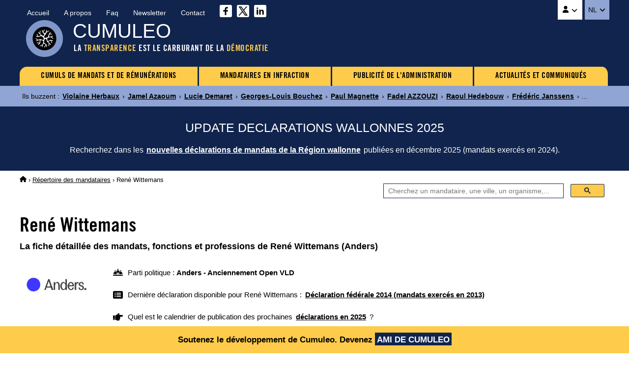

--- FILE ---
content_type: text/html
request_url: https://www.cumuleo.be/mandataire/78-rene-wittemans.php
body_size: 5928
content:

<!DOCTYPE html><html lang="fr" prefix="og: http://ogp.me/ns#"><head><meta charset="UTF-8"><meta name="viewport" content="width=device-width, initial-scale=1.0"><link href="https://fonts.cdnfonts.com/css/trade-gothic-lt-std?styles=16688" rel="stylesheet">
<link href="https://www.cumuleo.be/include/2025-05.css" rel="stylesheet">
<script src="https://code.jquery.com/jquery-3.7.1.min.js" integrity="sha256-/JqT3SQfawRcv/BIHPThkBvs0OEvtFFmqPF/lYI/Cxo=" crossorigin="anonymous"></script>
<script src="https://consent.cookiefirst.com/sites/cumuleo.be-ca38b735-c541-4428-a320-b3980ad0a1cd/consent.js"></script>

<!-- Google tag (gtag.js) -->
<script data-cookiefirst-category="advertising" async src="https://www.googletagmanager.com/gtag/js?id=G-TLS26T6XX9"></script>
<script data-cookiefirst-category="advertising">
  window.dataLayer = window.dataLayer || [];
  function gtag(){dataLayer.push(arguments);}
  gtag('js', new Date());
  gtag('config', 'G-TLS26T6XX9'), { 'anonymize_ip': true };
</script>

<link rel="icon" type="image/png" href="https://www.cumuleo.be/favicon-48x48.png" sizes="48x48">
<link rel="icon" type="image/svg+xml" href="https://www.cumuleo.be/favicon.svg">
<link rel="shortcut icon" href="https://www.cumuleo.be/favicon.ico">
<link rel="apple-touch-icon" sizes="180x180" href="https://www.cumuleo.be/apple-touch-icon.png">
<meta name="apple-mobile-web-app-title" content="Cumuleo">
<link rel="manifest" href="https://www.cumuleo.be/site.webmanifest"><title>René Wittemans (Anders) &bull; Tous ses mandats, fonctions et professions</title><meta name="description" content="Accédez aux détails des mandats, fonctions et professions exercés par René Wittemans (Anders)">
<link rel="canonical" href="https://www.cumuleo.be/mandataire/78-rene-wittemans.php">
<link rel="alternate" hreflang="fr" href="https://www.cumuleo.be/mandataire/78-rene-wittemans.php">
<link rel="alternate" hreflang="nl" href="https://www.cumuleo.be/nl/mandataris/78-rene-wittemans.php">

<meta name="twitter:card" content="summary">
<meta name="twitter:site" content="@cumuleo">
<meta property="og:type" content="website">
<meta property="og:title" content="René Wittemans (Anders) => Tous ses mandats, fonctions et professions">
<meta property="og:description" content="Accédez aux détails des mandats, fonctions et professions exercés par René Wittemans (Anders)">
<meta property="og:url" content="https://www.cumuleo.be/mandataire/78-rene-wittemans.php">
<meta property="og:image" content="https://www.cumuleo.be/img/cumuleo-JSON-fr.gif">
<meta property="og:site_name" content="Cumuleo">

<script type="application/ld+json"> { "@context": "https://schema.org", "@type": "BreadcrumbList", "itemListElement": [
  { "@type": "ListItem", "position": 1, "name": "Cumuleo", "item": "https://www.cumuleo.be/" },
  { "@type": "ListItem", "position": 2, "name": "Répertoires des mandataires", "item": "https://www.cumuleo.be/recherche/" },
  { "@type": "ListItem", "position": 3, "name": "René Wittemans", "item": "https://www.cumuleo.be/mandataire/78-rene-wittemans.php" }
  ]} </script>

<script type="application/ld+json"> { "@context": "http://schema.org", "@type": "Person",
	"familyName": "Wittemans", "givenName": "René", "affiliation": "Anders", "memberOf": "Anders" } </script>  
</head><body>

<div class="topcontainer"><div class="topcontainercontenu"><div id="navsec"><div id="navsec-content"><div><a href="https://www.cumuleo.be/" class="navseclink">Accueil</a></div><div><a href="https://www.cumuleo.be/a-propos.php" class="navseclink">A propos</a></div>
<div><a href="https://www.cumuleo.be/faq.php" class="navseclink">Faq</a></div><div><a href="https://www.cumuleo.be/newsletter.php" class="navseclink">Newsletter</a></div><div><a href="https://www.cumuleo.be/contact.php" class="navseclink">Contact</a></div>
<div class="mediassociaux"><a href="https://www.facebook.com/cumuleo/" title="Cumuleo sur Facebook" target="_blank"><img src="https://www.cumuleo.be/img/facebook.svg" class="iconefacebook" alt=""></a><a href="https://x.com/cumuleo" title="Cumuleo sur X" target="_blank"><img src="https://www.cumuleo.be/img/twitter-x.svg" class="iconetwitter" alt=""></a><a href="https://www.linkedin.com/company/cumuleo/" title="Cumuleo sur LinkedIn" target="_blank"><img src="https://www.cumuleo.be/img/linkedin.svg" class="iconelinkedin" alt=""></a></div></div></div>

<div id="navcompte"><button class="navcomptedeplierlien" title="Compte Cumuleo"><img src="https://www.cumuleo.be/img/user-solid.svg" class="iconeuser" alt=""> <img src="https://www.cumuleo.be/img/angle-down-solid.svg" id="toggle-iconnavcompte" alt=""></button>
<div id="navcompte1" class="navcompte1"><a href="https://www.cumuleo.be/compte/register.php">Créez un compte Cumuleo</a>
                                                  <a href="https://www.cumuleo.be/compte/login.php">Connectez-vous à votre compte Cumuleo</a></div> </div>
<div class="choixlangue"><button class="choixlanguedeplierlien">NL <img src="https://www.cumuleo.be/img/angle-down-solid.svg" id="toggle-iconchoixlangue" alt=""></button><div id="choixlangue1" class="choixlangue1"><a href="https://www.cumuleo.be/nl/mandataris/78-rene-wittemans.php">René Wittemans</a></div></div>

<div class="logo"><img src="https://www.cumuleo.be/img/logo-2024.png" alt="Logo de Cumuleo"></div>
<div class="brand">CUMULEO</div>
<div class="slogan">LA <em>TRANSPARENCE</em> EST LE CARBURANT DE LA <em>DÉMOCRATIE</em></div>

<div id="hamburger"><div id="hamburger-content"><nav class="navbar" >
<div class="dropdown"><a href="https://www.cumuleo.be/cumul-mandats/" class="navbarlink navbarlinkfirst">CUMULS DE MANDATS ET DE RÉMUNÉRATIONS</a>
  <div class="dropdown-content">
      <a href="https://www.cumuleo.be/cumul-mandats/mandats.php" class="dropdowncontentlink">Cumuls de mandats</a>
      <a href="https://www.cumuleo.be/cumul-mandats/remunerations.php" class="dropdowncontentlink">Cumuls de rémunérations</a>
  </div></div>
<div class="dropdown"><a href="https://www.cumuleo.be/mandataire-en-defaut/" class="navbarlink">MANDATAIRES EN INFRACTION</a>
  <div class="dropdown-content">
      <a href="https://www.cumuleo.be/mandataire-en-defaut/mandats.php" class="dropdowncontentlink">Infraction de déclarations de mandats</a>
      <a href="https://www.cumuleo.be/mandataire-en-defaut/patrimoine.php" class="dropdowncontentlink">Infraction de déclarations de patrimoine</a>
      <a href="https://www.cumuleo.be/mandataire-en-defaut/classement-des-mandataires-en-defaut.php" class="dropdowncontentlink">Classement des mandataires en infraction</a>
  </div></div>
<div class="dropdown"><a href="https://www.cumuleo.be/foi/" class="navbarlink">PUBLICITÉ DE L'ADMINISTRATION</a><div class="dropdown-content dropdownvide"></div></div>
 
<div class="dropdown"><a href="https://www.cumuleo.be/actualites/" class="navbarlink navbarlinklast">ACTUALITÉS ET COMMUNIQUÉS</a><div class="dropdown-content dropdownvide"></div></div>
</nav></div><!-- Fin hamburger-content -->
<button id="hamburger-button"><img src="https://www.cumuleo.be/img/bars-solid.svg" class="iconemenu" alt=""> <span>Menu</span></button>
<div id="hamburger-sidebar"><div id="hamburger-sidebar-close"><img src="https://www.cumuleo.be/img/xmark-solid.svg" id="hamburger-buttonclose" class="iconemenuclose" alt=""></div><div id="hamburger-sidebar-compte"></div><div id="hamburger-sidebar-header"></div><div id="hamburger-sidebar-body"></div></div><div id="hamburger-overlay"></div>
</div><!-- Fin hamburger -->

</div><!-- Fin topcontainercontenu -->
</div><!-- Fin topcontainer -->

<div class="buzz"><div class="buzzcontenu"><div class="buzzgrid">
<div class="buzztitre">Ils buzzent<span>&nbsp;:&nbsp;</span></div>
<div class="buzzdeplier"><span class="buzzdeplierlien"><img src="https://www.cumuleo.be/img/circle-chevron-down-solid.svg" id="toggle-iconbuzz" class="iconenewstopbuzz" alt=""></span></div>
<div id="buzz1" class="buzz1">
<a href="https://www.cumuleo.be/mandataire/16920-violaine-herbaux.php" class="buzzcontenulien" target="_top">Violaine Herbaux</a> &rsaquo; <a href="https://www.cumuleo.be/mandataire/26237-jamel-azaoum.php" class="buzzcontenulien" target="_top">Jamel Azaoum</a> &rsaquo; <a href="https://www.cumuleo.be/mandataire/12968-lucie-demaret.php" class="buzzcontenulien" target="_top">Lucie Demaret</a> &rsaquo; <a href="https://www.cumuleo.be/mandataire/12857-georges-louis-bouchez.php" class="buzzcontenulien" target="_top">Georges-Louis Bouchez</a> &rsaquo; <a href="https://www.cumuleo.be/mandataire/11386-paul-magnette.php" class="buzzcontenulien" target="_top">Paul Magnette</a> &rsaquo; <a href="https://www.cumuleo.be/mandataire/21297-fadel-azzouzi.php" class="buzzcontenulien" target="_top">Fadel AZZOUZI</a> &rsaquo; <a href="https://www.cumuleo.be/mandataire/15773-raoul-hedebouw.php" class="buzzcontenulien" target="_top">Raoul Hedebouw</a> &rsaquo; <a href="https://www.cumuleo.be/mandataire/4951-frederic-janssens.php" class="buzzcontenulien" target="_top">Frédéric Janssens</a> &rsaquo; ...</div>
</div></div></div><div class="newstop"><div class="newstopcontenu"><div class="newstopgrid">
<div class="newstoptitre">UPDATE DECLARATIONS WALLONNES 2025</div>
<div class="newstopdeplier"><span class="newstopdeplierlien"><img src="https://www.cumuleo.be/img/circle-chevron-down-solid.svg" id="toggle-iconnewstop" class="iconenewstopbuzz" alt=""></span></div>
<div id="newstop1" class="newstop1"><p>Recherchez dans les <a href="https://www.cumuleo.be/mandats/update-declaration-wallonie.php" class="newstopcontenulien">nouvelles déclarations de mandats de la Région wallonne</a> publiées en décembre 2025 (mandats exercés en 2024).</p>
</div></div></div></div>

<!--<div class="newstop"><div class="newstopcontenu"><div class="newstopgrid">
<div class="newstoptitre">TRANSPARENCE AU FÉDÉRAL : La loi votée en 2024 ne fonctionne pas&nbsp;!</div>
<div class="newstopdeplier"><span class="newstopdeplierlien"><img src="https://www.cumuleo.be/img/circle-chevron-down-solid.svg" id="toggle-iconnewstop" class="iconenewstopbuzz" alt=""></span></div>
<div id="newstop1" class="newstop1"><p>La preuve par l'exemple avec le refus de transparence de la Zone de police Vesdre : <a href="https://www.cumuleo.be/actualites/14-02-2025.php" class="newstopcontenulien">Plus d'informations sur ce dossier</a></p>
</div></div></div></div>--><div class="ariane"><div class="arianecontenu"><a href="https://www.cumuleo.be/" title="Accueil"><img src="https://www.cumuleo.be/img/house-solid.svg" class="iconehome" alt="Accueil Cumuleo"></a> &rsaquo; <a href="https://www.cumuleo.be/recherche/">Répertoire des mandataires</a> <span>&rsaquo; René Wittemans</span></div></div>
<div id="search" class="search"><div class="searchcontenu"><div class="searchcontenulimitebox">
<script> (function() { var cx = '05b91457167b8334a'; var gcse = document.createElement('script'); gcse.type = 'text/javascript'; gcse.async = true; gcse.src = 'https://cse.google.com/cse.js?cx=' + cx; var s = document.getElementsByTagName('script')[0]; s.parentNode.insertBefore(gcse, s); })();
window.onload = function(){ document.getElementById('gsc-i-id1').placeholder = 'Cherchez un mandataire, une ville, un organisme,...'; }; </script>
<script async src="https://cse.google.com/cse.js?cx=05b91457167b8334a"></script><div class="searchcontainer"><div class="gcse-searchbox-only"></div></div></div></div></div>
<button onclick="topFunction()" id="myBtn" title="Go to top">&nbsp;</button>
    
<article>

<h1 class="titre1">René Wittemans</h1><h2 class="titre2">La fiche d&eacute;taill&eacute;e des mandats, fonctions et professions de René Wittemans (Anders) </h2><div class="infosmandataire"><div class="infosmandatairelogoparti"><img src="https://www.cumuleo.be/img/logo-top-anders.webp" alt="Anders"></div><div class="infosmandataireinfos"><div class="infosmandataireparti"><img src="https://www.cumuleo.be/img/people-line-solid.svg" class="iconepeopleline" alt=""> <span>Parti politique&nbsp;: <b>Anders - Anciennement Open VLD</b></span></div><div class="infosmandatairelastdeclaration"><img src="https://www.cumuleo.be/img/rectangle-list-solid.svg" class="iconerectanglelist" alt=""> <span>Dernière déclaration disponible pour René Wittemans&nbsp;: <a href="#mandatscc2013"><b>Déclaration fédérale 2014 (mandats exercés en 2013)</b></a></span></div><div class="infosmandatairenextdeclaration"><img src="https://www.cumuleo.be/img/hand-point-right-solid.svg" class="iconerectanglelist" alt=""> <span>Quel est le calendrier de publication des prochaines <a href="https://www.cumuleo.be/prochaines-declarations.php"><b>déclarations en 2025</b></a>&nbsp;?</span></div></div></div><div class="descendredanslapage"><img src="https://www.cumuleo.be/img/arrow-down-wide-short-solid.svg" class="iconedescendreliste" alt=""> <span>Descendre directement aux <a href="#mandats2013"><b>Mandats 2013</b></a> <a href="#mandats2012"><b>Mandats 2012</b></a> <a href="#mandats2011"><b>Mandats 2011</b></a> <a href="#mandats2010"><b>Mandats 2010</b></a> <a href="#mandats2009"><b>Mandats 2009</b></a> <a href="#mandats2008"><b>Mandats 2008</b></a> <a href="#mandats2007"><b>Mandats 2007</b></a> </span></div><div class="newscorps">
<div class="newscorpscontenu"><div class="newscorpstitre">Anders (anciennement Open VLD) vote CONTRE la Transparence&nbsp;!</div><p><a href="https://www.cumuleo.be/vote-cada-federale.php?p=vld" class="newscorpslien">Plus d'informations</a></p></div></div><div class="social-share-buttons"><p>Partagez sur&nbsp;</p>
<a href="#" class="share-btn facebook share" onclick="shareOnFacebook(); return false;"><img src="https://www.cumuleo.be/img/sharefacebook.svg" class="iconesharefacebook" alt=""> <span>Facebook</span></a>
<a href="#" class="share-btn twitter share" onclick="shareOnTwitter(); return false;"><img src="https://www.cumuleo.be/img/sharex.svg" class="iconesharex" alt=""> <span>X (ex-Twitter)</span></a>
<a href="#" class="share-btn linkedin share" onclick="shareOnLinkedIn(); return false;"><img src="https://www.cumuleo.be/img/sharelinkedin.svg" class="iconesharelinkedin" alt=""> <span>LinkedIn</span></a>
<a href="#" class="share-btn whatsapp share" onclick="shareOnWhatsApp(); return false;"><img src="https://www.cumuleo.be/img/sharewhatsapp.svg" class="iconesharewhatsapp" alt=""> <span>WhatsApp</span></a>
<a href="#" class="share-btn email share" onclick="shareByEmail(); return false;"><img src="https://www.cumuleo.be/img/shareemail.svg" class="iconeshareemail" alt=""> <span>Email</span></a>
</div><span id="mandats2026"></span><span id="mandats2025"></span><span id="mandats2024"></span><span id="mandats2023"></span><span id="defautcc2023"></span><span id="mandats2022"></span><span id="defautcc2022"></span><span id="mandats2021"></span><span id="defautcc2021"></span><span id="mandats2020"></span><span id="defautcc2020"></span><span id="mandats2019"></span><span id="defautcc2019"></span><span id="mandats2018"></span><span id="defautcc2018"></span><span id="mandats2017"></span><span id="defautcc2017"></span><span id="mandats2016"></span><span id="defautcc2016"></span><span id="mandats2015"></span><span id="defautcc2015"></span><span id="mandats2014"></span><span id="defautcc2014"></span><span id="mandats2013"></span><span id="defautcc2013"></span><div class="declarationsmandats" id="mandatscc2013"><div class="declarationsmandatsannee">2013</div>
<div class="declarationsmandatsdetails"><p>Les mandats, fonctions et professions exercés par René Wittemans en 2013</p>
<p><u>Source</u>&nbsp;: Cumuleo&nbsp;&rsaquo; D&eacute;claration f&eacute;d&eacute;rale de mandats publi&eacute;e en ao&ucirc;t 2014</p></div>
<div class="declarationsmandatsimg"><img src="https://www.cumuleo.be/img/declaration-federale.png" alt="Déclaration fédérale de mandats"></div></div><table class="tableauxmandats"><thead><tr><th>Fonction</th><th>Institution</th><th>Rémunération</th><th>Début</th><th>Fin</th></tr></thead><tbody><tr><td><b>Administrateur</b></td><td>INTERLEUVEN</td><td><b>Rémunéré</b></td><td>&nbsp;</td><td class="nobr">27 mars 2013</td></tr><tr><td><b>Directeur</b></td><td>Autonoom Gemeentebedrijf AGB Aarschot</td><td><b>Rémunéré</b></td><td>&nbsp;</td><td class="nobr">28 janvier 2013</td></tr><tr><td><b>Retraité</b></td><td><b>-</b></td><td><b>Rémunéré</b></td><td>&nbsp;</td><td>&nbsp;</td></tr><tr><td><b>Membre du conseil d'administration</b></td><td>Open VLD Aarschot</td><td><img src="https://www.cumuleo.be/img/xmark-solid.svg" class="iconenonremunere" alt="Non rémunéré"></td><td>&nbsp;</td><td>&nbsp;</td></tr></tbody></table><p id="div2013" class="graphs" data-url="https://www.cumuleo.be/graphs/graph-2013.php?ident=78" data-target="iframe2013"><img src="https://www.cumuleo.be/img/circle-chevron-down-graphs.svg" class="iconechevrongraphs" alt=""> 
<span>Voir les graphiques de l'évolution journalière des mandats exercés par René Wittemans en 2013</span></p>
<iframe id="iframe2013" class="iframemandats iframehidden" title="Evolution journalière des mandats de René Wittemans en 2013" rel="nofollow"></iframe><span id="mandats2012"></span><span id="defautcc2012"></span><div class="declarationsmandats" id="mandatscc2012"><div class="declarationsmandatsannee">2012</div>
<div class="declarationsmandatsdetails"><p>Les mandats, fonctions et professions exercés par René Wittemans en 2012</p>
<p><u>Source</u>&nbsp;: Cumuleo&nbsp;&rsaquo; D&eacute;claration f&eacute;d&eacute;rale de mandats publi&eacute;e en ao&ucirc;t 2013</p></div>
<div class="declarationsmandatsimg"><img src="https://www.cumuleo.be/img/declaration-federale.png" alt="Déclaration fédérale de mandats"></div></div><table class="tableauxmandats"><thead><tr><th>Fonction</th><th>Institution</th><th>Rémunération</th><th>Début</th><th>Fin</th></tr></thead><tbody><tr><td><b>Conseiller communal</b></td><td>Stad Aarschot</td><td><b>Rémunéré</b></td><td><img src="https://www.cumuleo.be/img/arrow-left-long-solid.svg" class="iconearrowleft" alt=""></td><td><img src="https://www.cumuleo.be/img/arrow-right-long-solid.svg" class="iconearrowright" alt=""></td></tr><tr><td><b>Lid van verschillende commissies</b></td><td>Stad Aarschot</td><td><b>Rémunéré</b></td><td><img src="https://www.cumuleo.be/img/arrow-left-long-solid.svg" class="iconearrowleft" alt=""></td><td><img src="https://www.cumuleo.be/img/arrow-right-long-solid.svg" class="iconearrowright" alt=""></td></tr><tr><td><b>Administrateur</b></td><td>INTERLEUVEN</td><td><b>Rémunéré</b></td><td><img src="https://www.cumuleo.be/img/arrow-left-long-solid.svg" class="iconearrowleft" alt=""></td><td><img src="https://www.cumuleo.be/img/arrow-right-long-solid.svg" class="iconearrowright" alt=""></td></tr><tr><td><b>Membre d'un comité régional</b></td><td>Iverlek</td><td><b>Rémunéré</b></td><td><img src="https://www.cumuleo.be/img/arrow-left-long-solid.svg" class="iconearrowleft" alt=""></td><td><img src="https://www.cumuleo.be/img/arrow-right-long-solid.svg" class="iconearrowright" alt=""></td></tr><tr><td><b>Directeur</b></td><td>Autonoom Gemeentebedrijf AGB Aarschot</td><td><b>Rémunéré</b></td><td><img src="https://www.cumuleo.be/img/arrow-left-long-solid.svg" class="iconearrowleft" alt=""></td><td><img src="https://www.cumuleo.be/img/arrow-right-long-solid.svg" class="iconearrowright" alt=""></td></tr><tr><td><b>Retraité</b></td><td><b>-</b></td><td><b>Rémunéré</b></td><td><img src="https://www.cumuleo.be/img/arrow-left-long-solid.svg" class="iconearrowleft" alt=""></td><td><img src="https://www.cumuleo.be/img/arrow-right-long-solid.svg" class="iconearrowright" alt=""></td></tr><tr><td><b>Membre du conseil d'administration</b></td><td>Open VLD Aarschot</td><td><img src="https://www.cumuleo.be/img/xmark-solid.svg" class="iconenonremunere" alt="Non rémunéré"></td><td><img src="https://www.cumuleo.be/img/arrow-left-long-solid.svg" class="iconearrowleft" alt=""></td><td><img src="https://www.cumuleo.be/img/arrow-right-long-solid.svg" class="iconearrowright" alt=""></td></tr></tbody></table><p id="div2012" class="graphs" data-url="https://www.cumuleo.be/graphs/graph-2012.php?ident=78" data-target="iframe2012"><img src="https://www.cumuleo.be/img/circle-chevron-down-graphs.svg" class="iconechevrongraphs" alt=""> 
<span>Voir les graphiques de l'évolution journalière des mandats exercés par René Wittemans en 2012</span></p>
<iframe id="iframe2012" class="iframemandats iframehidden" title="Evolution journalière des mandats de René Wittemans en 2012" rel="nofollow"></iframe><span id="mandats2011"></span><span id="defautcc2011"></span><div class="declarationsmandats" id="mandatscc2011"><div class="declarationsmandatsannee">2011</div>
<div class="declarationsmandatsdetails"><p>Les mandats, fonctions et professions exercés par René Wittemans en 2011</p>
<p><u>Source</u>&nbsp;: Cumuleo&nbsp;&rsaquo; D&eacute;claration f&eacute;d&eacute;rale de mandats publi&eacute;e en ao&ucirc;t 2012</p></div>
<div class="declarationsmandatsimg"><img src="https://www.cumuleo.be/img/declaration-federale.png" alt="Déclaration fédérale de mandats"></div></div><table class="tableauxmandats"><thead><tr><th>Fonction</th><th>Institution</th><th>Rémunération</th><th>Début</th><th>Fin</th></tr></thead><tbody><tr><td><b>Conseiller communal</b></td><td>Ville d'Aarschot</td><td><b>Rémunéré</b></td><td><img src="https://www.cumuleo.be/img/arrow-left-long-solid.svg" class="iconearrowleft" alt=""></td><td><img src="https://www.cumuleo.be/img/arrow-right-long-solid.svg" class="iconearrowright" alt=""></td></tr><tr><td><b>Lid verschillende commissies</b></td><td>Ville d'Aarschot</td><td><b>Rémunéré</b></td><td><img src="https://www.cumuleo.be/img/arrow-left-long-solid.svg" class="iconearrowleft" alt=""></td><td><img src="https://www.cumuleo.be/img/arrow-right-long-solid.svg" class="iconearrowright" alt=""></td></tr><tr><td><b>Administrateur</b></td><td>INTERLEUVEN</td><td><b>Rémunéré</b></td><td><img src="https://www.cumuleo.be/img/arrow-left-long-solid.svg" class="iconearrowleft" alt=""></td><td><img src="https://www.cumuleo.be/img/arrow-right-long-solid.svg" class="iconearrowright" alt=""></td></tr><tr><td><b>Membre d'un comité régional</b></td><td>Iverlek</td><td><b>Rémunéré</b></td><td><img src="https://www.cumuleo.be/img/arrow-left-long-solid.svg" class="iconearrowleft" alt=""></td><td><img src="https://www.cumuleo.be/img/arrow-right-long-solid.svg" class="iconearrowright" alt=""></td></tr><tr><td><b>Administrateur</b></td><td>Autonoom Gemeentebedrijf AGB Aarschot</td><td><b>Rémunéré</b></td><td><img src="https://www.cumuleo.be/img/arrow-left-long-solid.svg" class="iconearrowleft" alt=""></td><td><img src="https://www.cumuleo.be/img/arrow-right-long-solid.svg" class="iconearrowright" alt=""></td></tr><tr><td><b>Retraité</b></td><td><b>-</b></td><td><b>Rémunéré</b></td><td><img src="https://www.cumuleo.be/img/arrow-left-long-solid.svg" class="iconearrowleft" alt=""></td><td><img src="https://www.cumuleo.be/img/arrow-right-long-solid.svg" class="iconearrowright" alt=""></td></tr><tr><td><b>Directeur</b></td><td>Autonoom Gemeentebedrijf AGB Aarschot</td><td><b>Rémunéré</b></td><td><img src="https://www.cumuleo.be/img/arrow-left-long-solid.svg" class="iconearrowleft" alt=""></td><td><img src="https://www.cumuleo.be/img/arrow-right-long-solid.svg" class="iconearrowright" alt=""></td></tr><tr><td><b>Administrateur</b></td><td>Open VLD Aarschot</td><td><img src="https://www.cumuleo.be/img/xmark-solid.svg" class="iconenonremunere" alt="Non rémunéré"></td><td><img src="https://www.cumuleo.be/img/arrow-left-long-solid.svg" class="iconearrowleft" alt=""></td><td><img src="https://www.cumuleo.be/img/arrow-right-long-solid.svg" class="iconearrowright" alt=""></td></tr></tbody></table><p id="div2011" class="graphs" data-url="https://www.cumuleo.be/graphs/graph-2011.php?ident=78" data-target="iframe2011"><img src="https://www.cumuleo.be/img/circle-chevron-down-graphs.svg" class="iconechevrongraphs" alt=""> 
<span>Voir les graphiques de l'évolution journalière des mandats exercés par René Wittemans en 2011</span></p>
<iframe id="iframe2011" class="iframemandats iframehidden" title="Evolution journalière des mandats de René Wittemans en 2011" rel="nofollow"></iframe><span id="mandats2010"></span><span id="defautcc2010"></span><div class="declarationsmandats" id="mandatscc2010"><div class="declarationsmandatsannee">2010</div>
<div class="declarationsmandatsdetails"><p>Les mandats, fonctions et professions exercés par René Wittemans en 2010</p>
<p><u>Source</u>&nbsp;: Cumuleo&nbsp;&rsaquo; D&eacute;claration f&eacute;d&eacute;rale de mandats publi&eacute;e en ao&ucirc;t 2011</p></div>
<div class="declarationsmandatsimg"><img src="https://www.cumuleo.be/img/declaration-federale.png" alt="Déclaration fédérale de mandats"></div></div><table class="tableauxmandats"><thead><tr><th>Fonction</th><th>Institution</th><th>Rémunération</th><th>Début</th><th>Fin</th></tr></thead><tbody><tr><td><b>Conseiller communal</b></td><td>Ville d'Aarschot</td><td><b>Rémunéré</b></td><td><img src="https://www.cumuleo.be/img/arrow-left-long-solid.svg" class="iconearrowleft" alt=""></td><td><img src="https://www.cumuleo.be/img/arrow-right-long-solid.svg" class="iconearrowright" alt=""></td></tr><tr><td><b>Lid verschillende commissies</b></td><td>Ville d'Aarschot</td><td><b>Rémunéré</b></td><td><img src="https://www.cumuleo.be/img/arrow-left-long-solid.svg" class="iconearrowleft" alt=""></td><td><img src="https://www.cumuleo.be/img/arrow-right-long-solid.svg" class="iconearrowright" alt=""></td></tr><tr><td><b>Administrateur</b></td><td>INTERLEUVEN</td><td><b>Rémunéré</b></td><td><img src="https://www.cumuleo.be/img/arrow-left-long-solid.svg" class="iconearrowleft" alt=""></td><td><img src="https://www.cumuleo.be/img/arrow-right-long-solid.svg" class="iconearrowright" alt=""></td></tr><tr><td><b>Membre d'un comité régional</b></td><td>Iverlek</td><td><b>Rémunéré</b></td><td><img src="https://www.cumuleo.be/img/arrow-left-long-solid.svg" class="iconearrowleft" alt=""></td><td><img src="https://www.cumuleo.be/img/arrow-right-long-solid.svg" class="iconearrowright" alt=""></td></tr><tr><td><b>Administrateur</b></td><td>Autonoom Gemeentebedrijf AGB Aarschot</td><td><b>Rémunéré</b></td><td><img src="https://www.cumuleo.be/img/arrow-left-long-solid.svg" class="iconearrowleft" alt=""></td><td><img src="https://www.cumuleo.be/img/arrow-right-long-solid.svg" class="iconearrowright" alt=""></td></tr><tr><td><b>Retraité</b></td><td><b>-</b></td><td><b>Rémunéré</b></td><td><img src="https://www.cumuleo.be/img/arrow-left-long-solid.svg" class="iconearrowleft" alt=""></td><td><img src="https://www.cumuleo.be/img/arrow-right-long-solid.svg" class="iconearrowright" alt=""></td></tr><tr><td><b>Directeur</b></td><td>Autonoom Gemeentebedrijf AGB Aarschot</td><td><b>Rémunéré</b></td><td><img src="https://www.cumuleo.be/img/arrow-left-long-solid.svg" class="iconearrowleft" alt=""></td><td><img src="https://www.cumuleo.be/img/arrow-right-long-solid.svg" class="iconearrowright" alt=""></td></tr></tbody></table><p id="div2010" class="graphs" data-url="https://www.cumuleo.be/graphs/graph-2010.php?ident=78" data-target="iframe2010"><img src="https://www.cumuleo.be/img/circle-chevron-down-graphs.svg" class="iconechevrongraphs" alt=""> 
<span>Voir les graphiques de l'évolution journalière des mandats exercés par René Wittemans en 2010</span></p>
<iframe id="iframe2010" class="iframemandats iframehidden" title="Evolution journalière des mandats de René Wittemans en 2010" rel="nofollow"></iframe><span id="mandats2009"></span><span id="defautcc2009"></span><div class="declarationsmandats" id="mandatscc2009"><div class="declarationsmandatsannee">2009</div>
<div class="declarationsmandatsdetails"><p>Les mandats, fonctions et professions exercés par René Wittemans en 2009</p>
<p><u>Source</u>&nbsp;: Cumuleo&nbsp;&rsaquo; D&eacute;claration f&eacute;d&eacute;rale de mandats publi&eacute;e en ao&ucirc;t 2010</p></div>
<div class="declarationsmandatsimg"><img src="https://www.cumuleo.be/img/declaration-federale.png" alt="Déclaration fédérale de mandats"></div></div><table class="tableauxmandats"><thead><tr><th>Fonction</th><th>Institution</th><th>Rémunération</th><th>Début</th><th>Fin</th></tr></thead><tbody><tr><td><b>Conseiller communal</b></td><td>Ville d'Aarschot</td><td><b>Rémunéré</b></td><td><img src="https://www.cumuleo.be/img/arrow-left-long-solid.svg" class="iconearrowleft" alt=""></td><td><img src="https://www.cumuleo.be/img/arrow-right-long-solid.svg" class="iconearrowright" alt=""></td></tr><tr><td><b>Lid verschillende commissies</b></td><td>Ville d'Aarschot</td><td><b>Rémunéré</b></td><td><img src="https://www.cumuleo.be/img/arrow-left-long-solid.svg" class="iconearrowleft" alt=""></td><td><img src="https://www.cumuleo.be/img/arrow-right-long-solid.svg" class="iconearrowright" alt=""></td></tr><tr><td><b>Administrateur</b></td><td>INTERLEUVEN</td><td><b>Rémunéré</b></td><td><img src="https://www.cumuleo.be/img/arrow-left-long-solid.svg" class="iconearrowleft" alt=""></td><td><img src="https://www.cumuleo.be/img/arrow-right-long-solid.svg" class="iconearrowright" alt=""></td></tr><tr><td><b>Membre d'un comité régional</b></td><td>Iverlek</td><td><b>Rémunéré</b></td><td><img src="https://www.cumuleo.be/img/arrow-left-long-solid.svg" class="iconearrowleft" alt=""></td><td><img src="https://www.cumuleo.be/img/arrow-right-long-solid.svg" class="iconearrowright" alt=""></td></tr><tr><td><b>Administrateur</b></td><td>Autonoom Gemeentebedrijf AGB Aarschot</td><td><b>Rémunéré</b></td><td><img src="https://www.cumuleo.be/img/arrow-left-long-solid.svg" class="iconearrowleft" alt=""></td><td><img src="https://www.cumuleo.be/img/arrow-right-long-solid.svg" class="iconearrowright" alt=""></td></tr><tr><td><b>Retraité</b></td><td><b>-</b></td><td><b>Rémunéré</b></td><td><img src="https://www.cumuleo.be/img/arrow-left-long-solid.svg" class="iconearrowleft" alt=""></td><td><img src="https://www.cumuleo.be/img/arrow-right-long-solid.svg" class="iconearrowright" alt=""></td></tr><tr><td><b>Directeur</b></td><td>Autonoom Gemeentebedrijf AGB Aarschot</td><td><b>Rémunéré</b></td><td><img src="https://www.cumuleo.be/img/arrow-left-long-solid.svg" class="iconearrowleft" alt=""></td><td><img src="https://www.cumuleo.be/img/arrow-right-long-solid.svg" class="iconearrowright" alt=""></td></tr></tbody></table><p id="div2009" class="graphs" data-url="https://www.cumuleo.be/graphs/graph-2009.php?ident=78" data-target="iframe2009"><img src="https://www.cumuleo.be/img/circle-chevron-down-graphs.svg" class="iconechevrongraphs" alt=""> 
<span>Voir les graphiques de l'évolution journalière des mandats exercés par René Wittemans en 2009</span></p>
<iframe id="iframe2009" class="iframemandats iframehidden" title="Evolution journalière des mandats de René Wittemans en 2009" rel="nofollow"></iframe><span id="mandats2008"></span><span id="defautcc2008"></span><div class="declarationsmandats" id="mandatscc2008"><div class="declarationsmandatsannee">2008</div>
<div class="declarationsmandatsdetails"><p>Les mandats, fonctions et professions exercés par René Wittemans en 2008</p>
<p><u>Source</u>&nbsp;: Cumuleo&nbsp;&rsaquo; D&eacute;claration f&eacute;d&eacute;rale de mandats publi&eacute;e en ao&ucirc;t 2009</p></div>
<div class="declarationsmandatsimg"><img src="https://www.cumuleo.be/img/declaration-federale.png" alt="Déclaration fédérale de mandats"></div></div><table class="tableauxmandats"><thead><tr><th>Fonction</th><th>Institution</th><th>Rémunération</th><th>Début</th><th>Fin</th></tr></thead><tbody><tr><td><b>Conseiller communal</b></td><td>Ville d'Aarschot</td><td><b>Rémunéré</b></td><td>&nbsp;</td><td>&nbsp;</td></tr><tr><td><b>Lid verschillende commissies</b></td><td>Ville d'Aarschot</td><td><b>Rémunéré</b></td><td>&nbsp;</td><td>&nbsp;</td></tr><tr><td><b>Administrateur</b></td><td>INTERLEUVEN</td><td><b>Rémunéré</b></td><td>&nbsp;</td><td>&nbsp;</td></tr><tr><td><b>Membre d'un comité régional</b></td><td>Iverlek</td><td><b>Rémunéré</b></td><td>&nbsp;</td><td>&nbsp;</td></tr><tr><td><b>Administrateur</b></td><td>Autonoom Gemeentebedrijf AGB Aarschot</td><td><b>Rémunéré</b></td><td>&nbsp;</td><td>&nbsp;</td></tr><tr><td><b>Retraité</b></td><td><b>-</b></td><td><b>Rémunéré</b></td><td>&nbsp;</td><td>&nbsp;</td></tr><tr><td><b>Directeur</b></td><td>Autonoom Gemeentebedrijf AGB Aarschot</td><td><b>Rémunéré</b></td><td>&nbsp;</td><td>&nbsp;</td></tr></tbody></table><p id="div2008" class="graphs" data-url="https://www.cumuleo.be/graphs/graph-2008.php?ident=78" data-target="iframe2008"><img src="https://www.cumuleo.be/img/circle-chevron-down-graphs.svg" class="iconechevrongraphs" alt=""> 
<span>Voir les graphiques de l'évolution journalière des mandats exercés par René Wittemans en 2008</span></p>
<iframe id="iframe2008" class="iframemandats iframehidden" title="Evolution journalière des mandats de René Wittemans en 2008" rel="nofollow"></iframe><span id="mandats2007"></span><span id="defautcc2007"></span><div class="declarationsmandats" id="mandatscc2007"><div class="declarationsmandatsannee">2007</div>
<div class="declarationsmandatsdetails"><p>Les mandats, fonctions et professions exercés par René Wittemans en 2007</p>
<p><u>Source</u>&nbsp;: Cumuleo&nbsp;&rsaquo; D&eacute;claration f&eacute;d&eacute;rale de mandats publi&eacute;e en ao&ucirc;t 2008</p></div>
<div class="declarationsmandatsimg"><img src="https://www.cumuleo.be/img/declaration-federale.png" alt="Déclaration fédérale de mandats"></div></div><table class="tableauxmandats"><thead><tr><th>Fonction</th><th>Institution</th><th>Rémunération</th><th>Début</th><th>Fin</th></tr></thead><tbody><tr><td><b>Conseiller communal</b></td><td>Ville d'Aarschot</td><td><b>Rémunéré</b></td><td>&nbsp;</td><td>&nbsp;</td></tr><tr><td><b>Administrateur</b></td><td>INTERLEUVEN</td><td><b>Rémunéré</b></td><td class="nobr">28 mars 2007</td><td>&nbsp;</td></tr><tr><td><b>Membre d'un comité régional</b></td><td>Iverlek</td><td><b>Rémunéré</b></td><td>&nbsp;</td><td>&nbsp;</td></tr><tr><td><b>Administrateur</b></td><td>Autonoom Gemeentebedrijf AGB Aarschot</td><td><b>Rémunéré</b></td><td>&nbsp;</td><td>&nbsp;</td></tr><tr><td><b>Retraité</b></td><td><b>-</b></td><td><b>Rémunéré</b></td><td>&nbsp;</td><td>&nbsp;</td></tr><tr><td><b>Directeur</b></td><td>Autonoom Gemeentebedrijf AGB Aarschot</td><td><b>Rémunéré</b></td><td>&nbsp;</td><td>&nbsp;</td></tr></tbody></table><p id="div2007" class="graphs" data-url="https://www.cumuleo.be/graphs/graph-2007.php?ident=78" data-target="iframe2007"><img src="https://www.cumuleo.be/img/circle-chevron-down-graphs.svg" class="iconechevrongraphs" alt=""> 
<span>Voir les graphiques de l'évolution journalière des mandats exercés par René Wittemans en 2007</span></p>
<iframe id="iframe2007" class="iframemandats iframehidden" title="Evolution journalière des mandats de René Wittemans en 2007" rel="nofollow"></iframe><span id="mandats2006"></span><span id="defautcc2006"></span><span id="mandats2005"></span><span id="defautcc2005"></span><span id="mandats2004"></span><span id="defautcc2004"></span><p>Pour les déclarations fédérales des années 2004 à 2008 et pour l'année 2013, les dates de début et de fin de mandats ne sont renseignées que si elles sont différentes du 1er janvier et du 31 décembre.</p>  

<br><p>Vous souhaitez r&eacute;agir par rapport aux informations publi&eacute;es sur cette page&nbsp;? Envoyez-moi un <a href="https://www.cumuleo.be/contact.php" class="liensdanstexte">message</a></p>

</article>
<div class="bottom"><div class="bottomcontenu"><div class="bottomcontenuinfos">Ce site n'est pas une publication officielle | <a href="https://www.cumuleo.be/cgu-cookies-donnees.php" class="bottomcontenulien">Conditions d'utilisation | Politique de confidentialité | Cookies | Copyright</a> | <a href="https://www.cumuleo.be/guide.php" class="bottomcontenulien">Plan du site</a> | &copy;&nbsp;Cumuleo&nbsp;&trade; | Tous droits réservés</div>
<div class="bottomcontenuboip">Le contenu du présent site est protégé par la législation belge et internationale sur le droit d'auteur et sur le droit des bases de données.<br>Ce site a fait l'objet de dépôts auprès du BOIP (Officie Benelux de la Propriété Intellectuelle).</div></div></div>
<div class="bandeaucompte"><div class="bandeaucomptecontenu"><p>Soutenez le développement de Cumuleo. <span>Devenez <a href="https://www.cumuleo.be/compte/register.php">AMI DE CUMULEO</a></span></p></div></div><script> window.shareData = { title: 'René Wittemans (Anders) => Tous ses mandats, fonctions et professions', description: 'Accédez aux détails des mandats, fonctions et professions exercés par René Wittemans (Anders)' }; </script>
<script src="https://www.cumuleo.be/include/javascript.js"></script></body></html>
